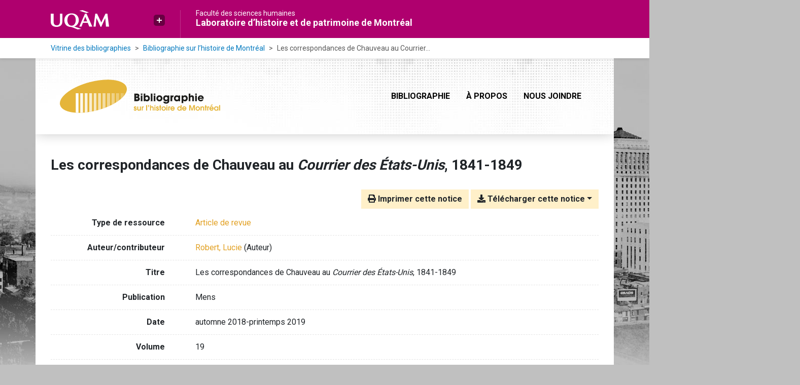

--- FILE ---
content_type: text/html; charset=utf-8
request_url: https://bibliographies.uqam.ca/bhm/bibliographie/5LGRE98R
body_size: 21564
content:
<!doctype html>
<html lang="fr-CA" class="no-js">
        <head >
                <meta charset="utf-8"> 
                <meta http-equiv="X-UA-Compatible" content="IE=edge">
    <meta name="viewport" content="width=device-width, initial-scale=1, shrink-to-fit=no">
    <meta name="generator" content="Kerko">
    <link rel="canonical" title="Les correspondances de Chauveau au Courrier des États-Unis, 1841-1849" href="http://bibliographies.uqam.ca/bhm/bibliographie/5LGRE98R">
            <link rel="alternate" title="RIS" type="application/x-research-info-systems" href="/bhm/bibliographie/5LGRE98R/export/ris">
            <link rel="alternate" title="BibTeX" type="application/x-bibtex" href="/bhm/bibliographie/5LGRE98R/export/bibtex">
        <meta name="citation_title" content="Les correspondances de Chauveau au Courrier des États-Unis, 1841-1849">
        <meta name="citation_publication_date" content="automne 2018-printemps 2019">
        <meta name="citation_date" content="automne 2018-printemps 2019">
        <meta name="citation_year" content="2018">
        <meta name="citation_author" content="Robert, Lucie">
        <meta name="citation_volume" content="19">
        <meta name="citation_issue" content="1-2">
        <meta name="citation_firstpage" content="165">
        <meta name="citation_lastpage" content="183">
        <meta name="citation_journal_title" content="Mens">
            <title>Les correspondances de Chauveau au Courrier des États-Unis, 1841-1849 | Bibliographie sur l’histoire de Montréal</title>
    
    <link rel="stylesheet" href="/bhm/static/styles/main.css">

        <link rel="stylesheet" href="https://use.fontawesome.com/releases/v5.8.2/css/solid.css" integrity="sha384-ioUrHig76ITq4aEJ67dHzTvqjsAP/7IzgwE7lgJcg2r7BRNGYSK0LwSmROzYtgzs" crossorigin="anonymous">
        <link rel="stylesheet" href="https://use.fontawesome.com/releases/v5.8.2/css/regular.css" integrity="sha384-hCIN6p9+1T+YkCd3wWjB5yufpReULIPQ21XA/ncf3oZ631q2HEhdC7JgKqbk//4+" crossorigin="anonymous">
        <link rel="stylesheet" href="https://use.fontawesome.com/releases/v5.8.2/css/fontawesome.css" integrity="sha384-sri+NftO+0hcisDKgr287Y/1LVnInHJ1l+XC7+FOabmTTIK0HnE2ID+xxvJ21c5J" crossorigin="anonymous">
        <link rel="stylesheet" href="/bhm/bibliographie/static/kerko/css/styles.css?20230626">
    <link rel="preconnect" href="https://fonts.googleapis.com">
    <link rel="preconnect" href="https://fonts.gstatic.com" crossorigin>
    <link rel="stylesheet" href="https://fonts.googleapis.com/css2?family=Roboto:wght@400;700&display=swap">
    <link rel="shortcut icon" href="/bhm/static/images/uqam/favicon/faculte-sciences-humaines.ico" type="image/x-icon">
<script>
                    var re = new RegExp('(^|\\s)no-js(\\s|$)');
                    document.documentElement.className = document.documentElement.className.replace(re, '$1js$2');
                </script>
        </head>
        <body >
    <header>
                <a class="sr-only sr-only-focusable" href="#contenu-principal">Aller directement au contenu principal</a><div class="uqam-header d-print-none">
    <div class="container">
        <div class="row">
            <div class="uqam-logo col-sm-3">
                <a href="https://uqam.ca">
                  <img src="/bhm/static/images/uqam/uqam_logo.svg" class="img-fluid" alt="UQAM">
                </a>
                <div id="uqam_plus" class="d-none d-lg-block">
                    <a href="#" tabindex="0" data-toggle="popover" data-trigger="manual" data-placement="bottom" aria-label="Liens externes de l'UQAM" class="uqam_plus_button" role="button"></a>
                    <div id="uqam_plus_interieur">
                        <ul>
                            <li><a href="https://uqam.ca/">Page d'accueil de l'UQAM</a></li>
                            <li><a href="https://www.etudier.uqam.ca/">Étudier à l'UQAM</a></li>
                            <li><a href="https://www.apps.uqam.ca/Application/SGSR/Repertoire/Bottin.aspx?">Bottin du personnel</a></li>
                            <li><a href="https://carte.uqam.ca/">Carte du campus</a></li>
                            <li><a href="https://www.bibliotheques.uqam.ca/">Bibliothèques</a></li>
                            <li><a href="https://www.uqam.ca/joindre/">Pour nous joindre</a></li>
                      </ul>
                    </div>
                </div>
            </div>
            <div class="titre col-sm-6 d-none d-lg-block">
                <a class="faculte" href="https://www.fsh.uqam.ca">Faculté des sciences humaines</a>
                <a class="titre_site" href="https://lhpm.uqam.ca">Laboratoire d’histoire et de patrimoine de Montréal</a>
            </div>
        </div>
    </div>
</div>
                
            <div class="uqam-breadcrumb d-none d-lg-block d-print-none">
                <nav class="container" aria-label="Fil d'Ariane">
                    <ol class="breadcrumb">
                        
            <li class="breadcrumb-item">
                <a href="https://bibliographies.uqam.ca" >Vitrine des bibliographies</a>
            </li>
            <li class="breadcrumb-item">
                <a href="/bhm/bibliographie/" >Bibliographie sur l’histoire de Montréal</a>
            </li>
            <li class="breadcrumb-item active" aria-current="page">Les correspondances de Chauveau au Courrier...</li>
                    </ol>
                </nav>
            </div>
    </header>

        <main id="contenu-principal" class="container container-main"><nav class="navbar navbar-expand-lg navbar-light bg-white d-print-none">
    <a href="/bhm/bibliographie/" class="navbar-brand">
        <img class="logo" src="/bhm/static/images/logo.svg" alt="Bibliographie sur l’histoire de Montréal" title="Bibliographie sur l’histoire de Montréal">
    </a>
    <button class="navbar-toggler" type="button" data-toggle="collapse" data-target="#navbar-content" aria-controls="navbar-content" aria-expanded="false" aria-label="Basculer la navigation">
        <span class="navbar-toggler-icon"></span>
    </button>
    <div id="navbar-content" class="collapse navbar-collapse">
        <ul class="navbar-nav ml-auto justify-content-end">
    <li class="nav-item ">
        <a class="nav-link" href="/bhm/bibliographie/" >Bibliographie</a>
    </li>

    <li class="nav-item ">
        <a class="nav-link" href="/bhm/bibliographie/a-propos" >À propos</a>
    </li>

    <li class="nav-item ">
        <a class="nav-link" href="/bhm/bibliographie/nous-joindre" >Nous joindre</a>
    </li>

        </ul>
    </div>
</nav>
    <div class="d-none d-print-block mb-2">
        <img src="/bhm/static/images/logo.png" width="316" height="66" alt="Bibliographie sur l’histoire de Montréal" title="Logo">
    </div>
    
                <div class="main-inner row">
                        <div class="col-12 ">
    <div class="row">
        <div class="col-12 my-3">
            <h1 class="h2 mb-0">
Les correspondances de Chauveau au <i>Courrier des États-Unis</i>, 1841-1849</h1>
        </div>
    </div>
    <div class="mt-2 mb-4 item-content">
                    <div class="row my-2">
                        <div class="col-auto ml-auto text-right">
                                <div class="d-none d-md-inline-block d-print-none mb-2">
                                    <button id="print-link" class="btn btn-light" type="button">
                                        <span class="fas fa-print" aria-hidden="true"></span> Imprimer cette notice
                                    </button>
                                </div>
                                <div class="d-inline-block d-print-none mb-2">
                                    <div class="dropdown">
                                        <button class="btn btn-light dropdown-toggle" type="button" id="download-options" data-toggle="dropdown" aria-haspopup="true" aria-expanded="false">
                                            <span class="fas fa-download" aria-hidden="true"></span> Télécharger cette notice</button>
                                        <div class="dropdown-menu dropdown-menu-right dropdown-width-300" aria-labelledby="download-options">
                                                <a class="dropdown-item" href="/bhm/bibliographie/5LGRE98R/export/ris" rel="alternate" type="application/x-research-info-systems" title="Télécharger au format RIS" aria-label="Télécharger au format RIS">RIS</a>
                                                <p class="px-4 text-muted">Format recommandé pour la plupart des logiciels de gestion de références bibliographiques</p>
                                                <a class="dropdown-item" href="/bhm/bibliographie/5LGRE98R/export/bibtex" rel="alternate" type="application/x-bibtex" title="Télécharger au format BibTeX" aria-label="Télécharger au format BibTeX">BibTeX</a>
                                                <p class="px-4 text-muted">Format recommandé pour les logiciels spécialement conçus pour BibTeX</p>
                                        </div>
                                    </div>
                                </div>
                        </div>
                    </div>
        <div class="row mb-3 ">
            <div class="col-md-4 col-lg-3 font-weight-bold break-word text-md-right text-print-left">Type de ressource</div>
            <div class="col-md-8 col-lg-9 break-word ">
        <div class="list-no-bullets"><div class="position-relative"><a class="no-decorate" href="/bhm/bibliographie/?type=journalArticle" title="Chercher le type de ressource 'Article de revue'" aria-label="Chercher le type de ressource 'Article de revue'" rel="nofollow">
                    <span class="facet-item-label parent-decorate">Article de revue</span></a>
            
        </div>
        </div></div>
        </div>
                <div class="row mb-3">
                    <div class="col-md-4 col-lg-3 font-weight-bold break-word text-md-right text-print-left">Auteur/contributeur</div>
                    <div class="col-md-8 col-lg-9 break-word">
                        <ul class="list-unstyled mb-0">
                                <li><a href="/bhm/bibliographie/?creator=%22Robert,+Lucie%22" title="Chercher 'Robert, Lucie'" aria-label="Chercher 'Robert, Lucie'">Robert, Lucie</a>
                                        (Auteur)
                                </li>
                        </ul>
                    </div>
                </div>
        <div class="row mb-3 ">
            <div class="col-md-4 col-lg-3 font-weight-bold break-word text-md-right text-print-left">Titre</div>
            <div class="col-md-8 col-lg-9 break-word ">Les correspondances de Chauveau au <i>Courrier des États-Unis</i>, 1841-1849</div>
        </div>
        <div class="row mb-3 ">
            <div class="col-md-4 col-lg-3 font-weight-bold break-word text-md-right text-print-left">Publication</div>
            <div class="col-md-8 col-lg-9 break-word ">Mens</div>
        </div>
        <div class="row mb-3 ">
            <div class="col-md-4 col-lg-3 font-weight-bold break-word text-md-right text-print-left">Date</div>
            <div class="col-md-8 col-lg-9 break-word ">automne 2018-printemps 2019</div>
        </div>
        <div class="row mb-3 ">
            <div class="col-md-4 col-lg-3 font-weight-bold break-word text-md-right text-print-left">Volume</div>
            <div class="col-md-8 col-lg-9 break-word ">19</div>
        </div>
        <div class="row mb-3 ">
            <div class="col-md-4 col-lg-3 font-weight-bold break-word text-md-right text-print-left">Numéro</div>
            <div class="col-md-8 col-lg-9 break-word ">1-2</div>
        </div>
        <div class="row mb-3 ">
            <div class="col-md-4 col-lg-3 font-weight-bold break-word text-md-right text-print-left">Pages</div>
            <div class="col-md-8 col-lg-9 break-word ">165-183</div>
        </div>
        <div class="row mb-3 ">
            <div class="col-md-4 col-lg-3 font-weight-bold break-word text-md-right text-print-left">URL</div>
            <div class="col-md-8 col-lg-9 break-word "><a href="https://id.erudit.org/iderudit/1070073ar" rel="noopener noreferrer" target="_blank">https://id.erudit.org/iderudit/1070073ar</a></div>
        </div>
        <div class="row mb-3 ">
            <div class="col-md-4 col-lg-3 font-weight-bold break-word text-md-right text-print-left">Citer ce document</div>
            <div class="col-md-8 col-lg-9 break-word "><div class="card"><div class="card-body"><div class="csl-bib-body" style="line-height: 1.35; ">
  <div class="csl-entry">ROBERT, Lucie. &#xAB;&#xA0;Les correspondances de Chauveau au <i>Courrier des &#xC9;tats-Unis</i>, 1841-1849&#xA0;&#xBB;. <i>Mens</i>, 19, 1&#x2013;2 (automne 2018&#x2013;printemps 2019), p.&#xA0;165&#x2013;183.</div>
</div></div></div></div>
        </div>
    
                    
        <div class="row mb-3">
            <div class="col-md-4 col-lg-3 font-weight-bold break-word text-md-right text-print-left">
                Période
            </div>
            <div class="col-md-8 col-lg-9 break-word">
        <ul class="list-unstyled mb-0"><li><a class="no-decorate" href="/bhm/bibliographie/?periode=DDPN5QKX" title="Chercher avec le filtre 'De 1760 à 1867'" aria-label="Chercher avec le filtre 'De 1760 à 1867'" rel="nofollow">
                    <span class="facet-item-label parent-decorate">De 1760 à 1867</span></a>
            
        </li>
        </ul>
            </div>
        </div>
                    
        <div class="row mb-3">
            <div class="col-md-4 col-lg-3 font-weight-bold break-word text-md-right text-print-left">
                Thème
            </div>
            <div class="col-md-8 col-lg-9 break-word">
        <ul class="list-unstyled mb-0"><li><a class="no-decorate" href="/bhm/bibliographie/?theme=PVMRP86A" title="Chercher avec le filtre 'Culture'" aria-label="Chercher avec le filtre 'Culture'" rel="nofollow">
                    <span class="facet-item-label parent-decorate">Culture</span></a>
            
                
        <ul class="list-no-bullets"><li><a class="no-decorate" href="/bhm/bibliographie/?theme=PVMRP86A.ZGRDN7IY" title="Chercher avec le filtre 'Littérature et vie littéraire'" aria-label="Chercher avec le filtre 'Littérature et vie littéraire'" rel="nofollow">
                    <span class="facet-item-label parent-decorate">Littérature et vie littéraire</span></a>
            
        </li><li><a class="no-decorate" href="/bhm/bibliographie/?theme=PVMRP86A.JGMXCAC3" title="Chercher avec le filtre 'Médias'" aria-label="Chercher avec le filtre 'Médias'" rel="nofollow">
                    <span class="facet-item-label parent-decorate">Médias</span></a>
            
        </li>
        </ul>
        </li><li><a class="no-decorate" href="/bhm/bibliographie/?theme=SQWMIKIT" title="Chercher avec le filtre 'Institutions publiques, politique et administration municipale'" aria-label="Chercher avec le filtre 'Institutions publiques, politique et administration municipale'" rel="nofollow">
                    <span class="facet-item-label parent-decorate">Institutions publiques, politique et administration municipale</span></a>
            
                
        <ul class="list-no-bullets"><li><a class="no-decorate" href="/bhm/bibliographie/?theme=SQWMIKIT.69A4LILV" title="Chercher avec le filtre 'Vie politique et personnel'" aria-label="Chercher avec le filtre 'Vie politique et personnel'" rel="nofollow">
                    <span class="facet-item-label parent-decorate">Vie politique et personnel</span></a>
            
        </li>
        </ul>
        </li>
        </ul>
            </div>
        </div>
        <div class="row mb-3 ">
            <div class="col-md-4 col-lg-3 font-weight-bold break-word text-md-right text-print-left">Sujet</div>
            <div class="col-md-8 col-lg-9 break-word ">
            <ul class="list-unstyled mb-0">
                                <li>
                                    <a href="/bhm/bibliographie/?all=%22Chauveau,+Pierre-Joseph-Olivier%22" title="Chercher avec le terme 'Chauveau, Pierre-Joseph-Olivier'" aria-label="Chercher avec le terme 'Chauveau, Pierre-Joseph-Olivier'">Chauveau, Pierre-Joseph-Olivier</a>
                                </li>
                                <li>
                                    <a href="/bhm/bibliographie/?all=%22D%C3%A9put%C3%A9s%22" title="Chercher avec le terme 'Députés'" aria-label="Chercher avec le terme 'Députés'">Députés</a>
                                </li>
                                <li>
                                    <a href="/bhm/bibliographie/?all=%22%C3%89crivains%22" title="Chercher avec le terme 'Écrivains'" aria-label="Chercher avec le terme 'Écrivains'">Écrivains</a>
                                </li>
            </ul></div>
        </div>

        <div class="row mb-3 ">
            <div class="col-md-4 col-lg-3 font-weight-bold break-word text-md-right text-print-left">Lien vers cette notice</div>
            <div class="col-md-8 col-lg-9 break-word "><a rel="bookmark" title="Lien permanent vers cette notice bibliographique" href="http://bibliographies.uqam.ca/bhm/bibliographie/5LGRE98R">http://bibliographies.uqam.ca/bhm/bibliographie/5LGRE98R</a></div>
        </div>
    </div><span class='Z3988' title='url_ver=Z39.88-2004&amp;ctx_ver=Z39.88-2004&amp;rfr_id=info%3Asid%2Fzotero.org%3A2&amp;rft_val_fmt=info%3Aofi%2Ffmt%3Akev%3Amtx%3Ajournal&amp;rft.genre=article&amp;rft.atitle=Les%20correspondances%20de%20Chauveau%20au%20%3Ci%3ECourrier%20des%20%C3%89tats-Unis%3C%2Fi%3E%2C%201841-1849&amp;rft.jtitle=Mens&amp;rft.volume=19&amp;rft.issue=1-2&amp;rft.aufirst=Lucie&amp;rft.aulast=Robert&amp;rft.au=Lucie%20Robert&amp;rft.date=2018&amp;rft.pages=165-183&amp;rft.spage=165&amp;rft.epage=183'></span>

                        </div>
                </div><div class="text-secondary d-print-none">
    <div class="pt-3">
            <a class="text-decoration-none" href="https://lhpm.uqam.ca/montreal-plaque-tournante-des-echanges/a-propos/" target="_blank" rel="noopener" title="Montréal, plaque tournante des échanges">
                <img class="mw-100 mr-5 my-4" alt="Montréal, plaque tournante des échanges" src="/bhm/static/images/logo-mpte.png">
            </a>
            <a class="text-decoration-none" href="https://lhpm.uqam.ca/" target="_blank" rel="noopener" title="Laboratoire d’histoire et de patrimoine de Montréal">
                <img class="mw-100 mr-5 my-4" alt="Laboratoire d’histoire et de patrimoine de Montréal" src="/bhm/static/images/logo-lhpm.png">
            </a>
    </div>
    <div>
        <a class="text-decoration-none" href="https://www.sshrc-crsh.gc.ca/" target="_blank" rel="noopener" title="Avec le soutien financier du Conseil de recherche en sciences humaines du Canada">
            <img class="mw-100 mr-5 mb-3" alt="Conseil de recherche en sciences humaines du Canada" src="/bhm/static/images/logo-crsh.png" width="489" class="logo-footer">
        </a>
        <a class="text-decoration-none" href="https://frq.gouv.qc.ca/" target="_blank" rel="noopener" title="Avec le soutien financier du Fonds de recherche Société et culture">
            <img class="mw-100 mr-5 mb-3" alt="Fonds de recherche Société et culture" src="/bhm/static/images/logo-frsc.png" width="152" class="logo-footer">
        </a>
    </div>
    <div class="mt-4">
        <a class="text-decoration-none d-block" rel="license" href="https://creativecommons.org/licenses/by-nc/4.0/deed.fr">
            <img class="mb-3" alt="Licence Creative Commons" style="border-width:0" src="/bhm/static/images/cc-by-nc-4.0.png">
        </a>
    </div>
    <div class="font-weight-bold small mb-3">
        Crédit photo&nbsp;: <em>Vue en direction sud-est vers l’édifice de Bell Téléphone, avec le pont Jacques-Cartier au loin, Montréal, QC, vers 1935.</em>
        <br />
        Photographe&nbsp;: Harry Sutcliffe. Collection du Musée McCord, M2011.64.2.3.41 © Musée McCord.
    </div>
    <div class="font-weight-bold small mt-4 mb-3">
        Ce site est propulsé par <a href="https://zotero.org">Zotero</a> et <a href="https://github.com/whiskyechobravo/kerko">Kerko</a>.
    </div>
</div>

        </main>
    <footer><div class="uqam-footer d-print-none text-white">
    <div class="container">
        <div class="row">
            <div class="uqam-footer-start col-12 col-lg-4 text-center text-lg-left">
                <a href="https://uqam.ca/"><span class="d-none d-md-inline">UQAM - </span>Université du Québec à Montréal</a>
            </div>
            <div class="uqam-footer-end col-12 col-lg-8 text-center text-lg-left">
                <a href="https://lhpm.uqam.ca">Laboratoire d’histoire et de patrimoine de Montréal</a>
                <span class="d-none d-md-inline">
                    <img src="/bhm/static/images/uqam/fleche_footer.svg" aria-hidden="true" class="arrow-footer px-2">
                    <a href="mailto:lhpm@uqam.ca">lhpm@uqam.ca</a>
                </span>
            </div>
        </div>
    </div>
</div>
    </footer>

    <script type="text/javascript" src="/bhm/static/scripts/main.js"></script>

        <script src="/bhm/bibliographie/static/kerko/js/item.js?202008101934"></script>
            <script src="/bhm/bibliographie/static/kerko/js/print.js"></script>
        </body>
</html>

--- FILE ---
content_type: image/svg+xml
request_url: https://bibliographies.uqam.ca/bhm/static/images/logo.svg
body_size: 11190
content:
<svg xmlns="http://www.w3.org/2000/svg" xmlns:xlink="http://www.w3.org/1999/xlink" id="Calque_2" data-name="Calque 2" viewBox="0 0 423.89 87.73"><defs><linearGradient id="linear-gradient" x1="42.19" x2="203.61" y1="61.81" y2="61.81" gradientUnits="userSpaceOnUse"><stop offset="0" stop-color="#fff"/><stop offset="1" stop-color="#fff" stop-opacity="0"/></linearGradient><linearGradient xlink:href="#linear-gradient" id="linear-gradient-2" x1="42.19" x2="203.61" y1="47.88" y2="47.88"/><linearGradient xlink:href="#linear-gradient" id="linear-gradient-3" x1="42.19" x2="203.61" y1="53.98" y2="53.98"/><linearGradient xlink:href="#linear-gradient" id="linear-gradient-4" x1="42.19" x2="203.61" y1="51.24" y2="51.24"/><linearGradient xlink:href="#linear-gradient" id="linear-gradient-5" x1="42.19" x2="203.61" y1="43.54" y2="43.54"/><linearGradient xlink:href="#linear-gradient" id="linear-gradient-6" x1="42.19" x2="203.61" y1="36.93" y2="36.93"/><linearGradient xlink:href="#linear-gradient" id="linear-gradient-7" x1="42.19" x2="203.61" y1="61.44" y2="61.44"/><linearGradient xlink:href="#linear-gradient" id="linear-gradient-8" x1="42.19" x2="203.61" y1="61.8" y2="61.8"/><linearGradient xlink:href="#linear-gradient" id="linear-gradient-9" x1="42.19" x2="203.61" y1="60.68" y2="60.68"/><linearGradient xlink:href="#linear-gradient" id="linear-gradient-10" x1="42.19" x2="203.61" y1="58.08" y2="58.08"/><linearGradient xlink:href="#linear-gradient" id="linear-gradient-11" x1="42.19" x2="203.61" y1="59.56" y2="59.56"/><linearGradient xlink:href="#linear-gradient" id="linear-gradient-12" x1="42.19" x2="203.61" y1="56.24" y2="56.24"/><style>.cls-13,.cls-14,.cls-15{stroke-width:0}.cls-13{fill:#1d1d1b}.cls-14{fill:#e5b53a}.cls-15{fill:#e5b539}</style></defs><g id="Calque_1-2" data-name="Calque 1"><path d="M174.09 35.9c2.77-5.22 3.7-10.36 2.44-15.14C171.13.17 127.35-6.18 78.75 6.59S-4.86 46.4.55 66.99c3.14 11.95 19.22 19.09 41.64 20.49V35.9h6.95v51.83c1.62.02 3.26 0 4.93-.03V35.9h6.95v51.48c1.62-.11 3.27-.24 4.93-.4V35.9h6.95v50.29c1.63-.22 3.27-.46 4.93-.72V35.9h6.95v48.35c1.63-.32 3.28-.66 4.93-1.02V35.9h6.95v45.68c.56-.14 1.11-.27 1.66-.42 1.1-.29 2.18-.59 3.27-.89V35.9h6.95v42.3c1.66-.53 3.31-1.07 4.93-1.62V35.9h6.95v38.14c1.67-.64 3.31-1.3 4.93-1.98V35.89h6.95v33.09c1.68-.79 3.32-1.59 4.93-2.4V35.89h6.95v26.94c1.7-.98 3.34-1.97 4.93-2.98V35.89h6.95v19.2c1.74-1.29 3.38-2.59 4.93-3.91v-15.3h6.95v8.58c1.94-2.17 3.58-4.34 4.93-6.5v-2.08h1.2Z" class="cls-14"/><path d="M42.19 35.9v51.58c2.26.14 4.57.22 6.95.25V35.9z" class="cls-14"/><path d="M42.19 35.9v51.58c2.26.14 4.57.22 6.95.25V35.9z" style="fill:url(#linear-gradient);stroke-width:0"/><path d="M149.13 35.9v23.96c2.46-1.56 4.78-3.15 6.95-4.76V35.9z" class="cls-14"/><path d="M149.13 35.9v23.96c2.46-1.56 4.78-3.15 6.95-4.76V35.9z" style="stroke-width:0;fill:url(#linear-gradient-2)"/><path d="M125.37 35.9v36.17c2.38-.99 4.7-2.02 6.95-3.07V35.91h-6.95Z" class="cls-14"/><path d="M125.37 35.9v36.17c2.38-.99 4.7-2.02 6.95-3.07V35.91h-6.95Z" style="stroke-width:0;fill:url(#linear-gradient-3)"/><path d="M137.25 35.9v30.69c2.4-1.22 4.72-2.48 6.95-3.76V35.89h-6.95Z" class="cls-14"/><path d="M137.25 35.9v30.69c2.4-1.22 4.72-2.48 6.95-3.76V35.89h-6.95Z" style="stroke-width:0;fill:url(#linear-gradient-4)"/><path d="M161.01 35.9v15.3c2.61-2.22 4.94-4.46 6.95-6.72V35.9z" class="cls-14"/><path d="M161.01 35.9v15.3c2.61-2.22 4.94-4.46 6.95-6.72V35.9z" style="stroke-width:0;fill:url(#linear-gradient-5)"/><path d="M172.9 35.9v2.08c.43-.69.83-1.38 1.2-2.08z" class="cls-14"/><path d="M172.9 35.9v2.08c.43-.69.83-1.38 1.2-2.08z" style="stroke-width:0;fill:url(#linear-gradient-6)"/><path d="M65.96 35.9v51.08c2.29-.22 4.6-.48 6.95-.79V35.9z" class="cls-14"/><path d="M65.96 35.9v51.08c2.29-.22 4.6-.48 6.95-.79V35.9z" style="stroke-width:0;fill:url(#linear-gradient-7)"/><path d="M54.08 35.9v51.8c2.27-.05 4.59-.16 6.95-.32V35.9z" class="cls-14"/><path d="M54.08 35.9v51.8c2.27-.05 4.59-.16 6.95-.32V35.9z" style="stroke-width:0;fill:url(#linear-gradient-8)"/><path d="M77.84 35.9v49.57c2.3-.36 4.61-.76 6.95-1.22V35.9z" class="cls-14"/><path d="M77.84 35.9v49.57c2.3-.36 4.61-.76 6.95-1.22V35.9z" style="stroke-width:0;fill:url(#linear-gradient-9)"/><path d="M101.6 35.9v44.37c2.35-.66 4.67-1.35 6.95-2.07V35.9z" class="cls-14"/><path d="M101.6 35.9v44.37c2.35-.66 4.67-1.35 6.95-2.07V35.9z" style="stroke-width:0;fill:url(#linear-gradient-10)"/><path d="M89.72 35.9v47.33c2.3-.51 4.62-1.06 6.95-1.65V35.9z" class="cls-14"/><path d="M89.72 35.9v47.33c2.3-.51 4.62-1.06 6.95-1.65V35.9z" style="stroke-width:0;fill:url(#linear-gradient-11)"/><path d="M113.49 35.9v40.68c2.36-.81 4.68-1.66 6.95-2.53V35.91h-6.95Z" class="cls-14"/><path d="M113.49 35.9v40.68c2.36-.81 4.68-1.66 6.95-2.53V35.91h-6.95Z" style="stroke-width:0;fill:url(#linear-gradient-12)"/><path d="M196.69 36.88h6.15c3.37 0 4.94.32 6.4 1.94.89.92 1.19 2.13 1.19 3.29 0 1.54-.7 3.1-2.32 4.02 3.21 1.13 3.29 3.81 3.29 4.64 0 1.59-.62 3.35-1.84 4.35-1.84 1.54-3.16 1.73-6.53 1.73h-6.34zm4.89 7.58h1.81c.7 0 2.16 0 2.16-1.59s-1.38-1.51-2.16-1.51h-1.81zm0 7.91h2.4c.65 0 2.54 0 2.54-1.92 0-1.73-1.73-1.73-2.54-1.73h-2.4v3.64ZM218.46 40.28h-4.48v-3.4h4.48zm0 16.57h-4.48V41.87h4.48zM221.7 36.88h4.48v6.18c1.59-1.7 3.73-1.7 4.35-1.7 3.13 0 7.37 2.24 7.37 7.91s-3.75 8.1-7.56 8.1c-2.11 0-3.72-1.03-4.29-2.11H226v1.59h-4.29V36.88Zm7.96 16.3c2.29 0 3.75-1.86 3.75-3.83s-1.46-3.81-3.67-3.81c-2.38 0-3.73 1.92-3.73 3.78 0 2.08 1.4 3.86 3.64 3.86ZM240.41 36.88h4.48v19.97h-4.48zM252.61 40.28h-4.48v-3.4h4.48zm0 16.57h-4.48V41.87h4.48zM263.22 41.39c5.45 0 8.07 4.29 8.07 7.96s-2.62 7.96-8.07 7.96-8.07-4.29-8.07-7.96 2.62-7.96 8.07-7.96m0 11.74c1.94 0 3.59-1.59 3.59-3.78s-1.65-3.78-3.59-3.78-3.59 1.59-3.59 3.78 1.65 3.78 3.59 3.78M289.35 55.04c0 2.24-.16 3.67-.89 4.94-1.16 1.89-3.89 3.54-7.58 3.54-5.21 0-7.18-3.13-7.48-5.26h5.18c.65 1.49 2.32 1.49 2.62 1.49.57 0 3.64-.05 3.64-4.08v-.46h-.05c-.46.86-1.75 2.13-4.1 2.13-4.08 0-7.56-3.08-7.56-7.88 0-5.13 3.67-8.07 7.56-8.07 1.67 0 3.32.59 4.13 1.89h.05v-1.4h4.48v13.17Zm-8.15-1.89c2.16 0 3.67-1.57 3.67-3.72 0-2.4-1.65-3.86-3.64-3.86s-3.62 1.54-3.62 3.73c0 2.4 1.73 3.86 3.59 3.86ZM292.52 41.87h4.21v1.59h.05c.38-.73 1.16-2.11 3.75-2.11v4.51c-2.08.05-3.54.49-3.54 2.75v8.23h-4.48V41.86ZM318.08 56.85h-4.48v-1.62h-.05c-.76 1.46-2.62 2.13-4.37 2.13-4.75 0-7.53-3.72-7.53-8.02 0-4.91 3.54-7.99 7.53-7.99 2.46 0 3.83 1.19 4.37 2.11h.05v-1.59h4.48zm-8.23-3.67c2.81 0 3.75-2.38 3.75-3.83 0-1.81-1.24-3.81-3.78-3.81s-3.7 2.16-3.7 3.86c0 1.4 1.03 3.78 3.73 3.78M321.88 41.87h4.21v1.65h.08c.89-1.13 2.38-2.16 4.67-2.16 5.32 0 7.32 4.67 7.32 8.15 0 4.32-3.02 7.85-7.29 7.85-2.7 0-3.97-1.3-4.51-1.86v6.34h-4.48V41.86Zm11.8 7.51c0-1.78-1.29-3.83-3.75-3.83s-3.75 2.05-3.75 3.83c0 1.89 1.4 3.81 3.75 3.81s3.75-1.92 3.75-3.81M340.7 36.88h4.48v6.37h.05c.76-1.35 2.27-1.89 3.86-1.89 1.43 0 3.13.51 4.08 1.65 1.27 1.49 1.4 2.81 1.4 5.48v8.37h-4.48v-8.15c0-.73 0-3.13-2.4-3.13s-2.51 2.24-2.51 2.97v8.31h-4.48V36.89ZM362.25 40.28h-4.48v-3.4h4.48zm0 16.57h-4.48V41.87h4.48zM379.93 52.16c-.73 1.67-1.78 2.97-3.05 3.83a7.3 7.3 0 0 1-4.26 1.35c-4.29 0-7.94-3.48-7.94-7.94 0-4.18 3.29-8.04 7.86-8.04s7.91 3.62 7.91 8.18c0 .59-.05.84-.11 1.19h-11.23c.27 1.78 1.75 2.83 3.51 2.83 1.38 0 2.11-.62 2.73-1.4h4.59Zm-3.97-4.46c-.19-.89-1.08-2.56-3.4-2.56s-3.21 1.67-3.4 2.56z" class="cls-13"/><path d="M200.3 73.93c-.18-.86-.77-.94-1.04-.94-.65 0-1 .49-1 .94 0 .63.45.77 1.84 1.22 1.35.41 3.04 1.06 3.04 3.26 0 2.45-1.94 3.81-3.81 3.81-1.08 0-2.41-.37-3.26-1.43-.67-.82-.77-1.69-.82-2.35h2.67c.12.49.35 1.39 1.43 1.39.84 0 1.18-.65 1.18-1.1 0-.8-.59-1-2.45-1.63-1.24-.41-2.43-1.33-2.43-3.12 0-2.12 1.9-3.38 3.65-3.38 1.63 0 3.45 1.18 3.55 3.34h-2.55ZM214.19 70.96v10.89h-2.39v-1.1h-.04c-.43.59-1.14 1.45-2.81 1.45-1.98 0-3.1-.98-3.65-1.73-.8-1.16-.8-2.92-.8-3.83v-5.69h2.61v5.55c0 .88 0 3.3 2.28 3.3 1.65 0 2.2-1.55 2.2-3.28v-5.57h2.61ZM216.53 70.96h2.39v.96h.04c.49-.71.98-1.33 2.33-1.33h.22v2.53c-2.37.1-2.37 1.96-2.37 2.61v6.12h-2.61zM228.12 67.33h2.61v14.52h-2.61zM233.19 67.33h2.61v2.77c0 2.08-1.57 2.61-2.53 2.61h-.06V71.4c.47-.1 1.14-.24 1.14-1.12v-.33h-1.16v-2.61ZM238.33 67.33h2.61v4.4c.33-.31 1.2-1.14 2.83-1.14 1.22 0 2.57.67 3.36 1.67.86 1.1.86 2.65.86 3.45v6.14h-2.61v-5.57c0-1.18-.08-3.3-2.24-3.3s-2.2 2.41-2.2 3.34v5.53h-2.61zM250.08 67.33h2.61v2.39h-2.61zm0 3.63h2.61v10.89h-2.61zM259.16 73.93c-.18-.86-.77-.94-1.04-.94-.65 0-1 .49-1 .94 0 .63.45.77 1.84 1.22 1.35.41 3.04 1.06 3.04 3.26 0 2.45-1.94 3.81-3.81 3.81-1.08 0-2.41-.37-3.26-1.43-.67-.82-.77-1.69-.82-2.35h2.67c.12.49.35 1.39 1.43 1.39.84 0 1.18-.65 1.18-1.1 0-.8-.59-1-2.45-1.63-1.24-.41-2.43-1.33-2.43-3.12 0-2.12 1.9-3.38 3.65-3.38 1.63 0 3.45 1.18 3.55 3.34h-2.55ZM264.07 73.28h-1.28v-2.32h1.28v-3.63h2.61v3.63h1.57v2.32h-1.57v8.58h-2.61zM268.76 76.42c0-3.3 2.69-5.83 5.81-5.83s5.77 2.45 5.77 5.79c0 3.57-2.75 5.83-5.77 5.83-3.24 0-5.81-2.67-5.81-5.79m8.96.02c0-1.98-1.53-3.45-3.16-3.45-1.35 0-3.2 1.16-3.2 3.43 0 2.06 1.55 3.39 3.2 3.39 1.9 0 3.16-1.65 3.16-3.38ZM281.86 67.33h2.61v2.39h-2.61zm0 3.63h2.61v10.89h-2.61zM286.77 70.96h2.39v.96h.04c.49-.71.98-1.33 2.33-1.33h.22v2.53c-2.38.1-2.38 1.96-2.38 2.61v6.12h-2.61V70.96ZM295.01 77.58c.12.71 1.14 2.24 3 2.24 1.16 0 2.02-.49 2.51-1.39h2.75c-.63 1.96-2.69 3.79-5.26 3.79-3.32 0-5.75-2.59-5.75-5.77s2.28-5.85 5.73-5.85 5.63 2.92 5.63 5.67c0 .51-.08.96-.16 1.32H295Zm5.95-2.1c-.29-1.75-1.55-2.49-2.94-2.49-1.06 0-2.59.47-3.08 2.49zM321.84 81.85h-2.39v-1.33h-.04c-.49.78-1.63 1.69-3.47 1.69-2.77 0-5.55-2.28-5.55-5.79s2.94-5.83 5.55-5.83c1.59 0 2.53.53 3.3 1.33v-4.59h2.61v14.52Zm-5.64-2.04c1.96 0 3.22-1.77 3.22-3.41 0-1.79-1.37-3.41-3.22-3.41-1.94 0-3.22 1.8-3.22 3.34 0 2.02 1.51 3.49 3.22 3.49ZM326.01 77.58c.12.71 1.14 2.24 3 2.24 1.16 0 2.02-.49 2.51-1.39h2.75c-.63 1.96-2.69 3.79-5.26 3.79-3.32 0-5.75-2.59-5.75-5.77s2.28-5.85 5.73-5.85 5.63 2.92 5.63 5.67c0 .51-.08.96-.16 1.32H326Zm5.95-2.1c-.29-1.75-1.55-2.49-2.94-2.49-1.06 0-2.59.47-3.08 2.49zM341.95 67.33h3.73l3.87 10.99h.04l3.83-10.99h3.73v14.52h-2.69V70.96h-.06l-3.71 10.89h-2.28l-3.73-10.89h-.04v10.89h-2.69zM358.86 76.42c0-3.3 2.69-5.83 5.81-5.83s5.77 2.45 5.77 5.79c0 3.57-2.75 5.83-5.77 5.83-3.24 0-5.81-2.67-5.81-5.79m8.97.02c0-1.98-1.53-3.45-3.16-3.45-1.35 0-3.2 1.16-3.2 3.43 0 2.06 1.55 3.39 3.2 3.39 1.9 0 3.16-1.65 3.16-3.38ZM371.99 70.96h2.41v.94c.43-.41 1.33-1.31 2.98-1.31.94 0 2.37.41 3.28 1.51 1 1.2 1 3.02 1 3.87v5.89h-2.61v-5.38c0-.9 0-3.49-2.2-3.49-.47 0-1.31.24-1.79.96-.47.67-.47 1.81-.47 2.73v5.18h-2.61V70.97ZM384.39 73.28h-1.28v-2.32h1.28v-3.63H387v3.63h1.57v2.32H387v8.58h-2.61zM389.82 70.96h2.39v.96h.04c.49-.71.98-1.33 2.33-1.33h.22v2.53c-2.38.1-2.38 1.96-2.38 2.61v6.12h-2.61V70.96ZM398.07 77.58c.12.71 1.14 2.24 3 2.24 1.16 0 2.02-.49 2.51-1.39h2.75c-.63 1.96-2.69 3.79-5.26 3.79-3.32 0-5.75-2.59-5.75-5.77s2.28-5.85 5.73-5.85 5.63 2.92 5.63 5.67c0 .51-.08.96-.16 1.32h-8.46Zm5.94-2.1c-.29-1.75-1.55-2.49-2.94-2.49-1.06 0-2.59.47-3.08 2.49zm-5.39-7.68 4.36-2.65 1.12 2-4.43 2.45-1.04-1.81ZM419.3 81.85h-2.39V80.5c-.82.98-2.43 1.71-3.81 1.71-2.81 0-5.3-2.24-5.3-5.87 0-3.34 2.43-5.75 5.46-5.75 2.22 0 3.53 1.59 3.61 1.75h.04v-1.37h2.39v10.89Zm-5.65-8.87c-2.14 0-3.24 1.84-3.24 3.47 0 1.84 1.37 3.36 3.24 3.36s3.18-1.41 3.18-3.43c0-2.26-1.63-3.39-3.18-3.39ZM421.28 67.33h2.61v14.52h-2.61z" class="cls-15"/></g></svg>